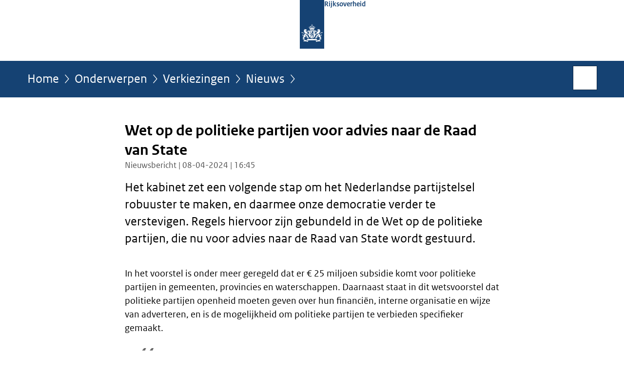

--- FILE ---
content_type: text/html;charset=UTF-8
request_url: https://www.rijksoverheid.nl/onderwerpen/verkiezingen/nieuws/2024/04/09/wet-op-de-politieke-partijen-voor-advies-naar-de-raad-van-state
body_size: 5300
content:
<!doctype html>

<html class="no-js" xml:lang="nl-NL" lang="nl-NL">
    <!-- Version: 2025.16.2 -->
<head>
  <meta charset="UTF-8"/>
  <meta name="description" content="Het kabinet zet een volgende stap om het Nederlandse partijstelsel robuuster te maken, en daarmee onze democratie verder te verstevigen. Regels hiervoor zijn gebundeld in de Wet op de politieke partijen, die nu voor advies naar de Raad van State wordt gestuurd."/>
<meta name="DCTERMS.description" content="Het kabinet zet een volgende stap om het Nederlandse partijstelsel robuuster te maken, en daarmee onze democratie verder te verstevigen. Regels hiervoor zijn gebundeld in de Wet op de politieke partijen, die nu voor advies naar de Raad van State wordt gestuurd."/>
<meta property="og:image" content="https://www.rijksoverheid.nl/binaries/small/content/gallery/rijksoverheid/channel-afbeeldingen/logos/facebook.png"/>
<title>Wet op de politieke partijen voor advies naar de Raad van State | Nieuwsbericht | Rijksoverheid.nl</title>
<meta name="DCTERMS.title" content="Wet op de politieke partijen voor advies naar de Raad van State - Nieuwsbericht - Rijksoverheid.nl"/>
<meta property="og:title" content="Wet op de politieke partijen voor advies naar de Raad van State"/>
<meta property="og:description" content="Het kabinet zet een volgende stap om het Nederlandse partijstelsel robuuster te maken, en daarmee onze democratie verder te verstevigen. Regels hiervoor zijn gebundeld in de Wet op de politieke partijen, die nu voor advies naar de Raad van State wordt gestuurd."/>
<meta property="og:type" content="website"/>
<meta property="og:url" content="https://www.rijksoverheid.nl/actueel/nieuws/2024/04/09/wet-op-de-politieke-partijen-voor-advies-naar-de-raad-van-state"/>
<link rel="canonical" href="https://www.rijksoverheid.nl/actueel/nieuws/2024/04/09/wet-op-de-politieke-partijen-voor-advies-naar-de-raad-van-state"/>
<meta name="viewport" content="width=device-width, initial-scale=1"/>
<meta name="DCTERMS.language" title="XSD.language" content="nl-NL"/>
      <meta name="DCTERMS.creator" title="RIJKSOVERHEID.Organisatie" content="Ministerie van Binnenlandse Zaken en Koninkrijksrelaties"/>
      <meta name="DCTERMS.identifier" title="XSD.anyURI" content="https://www.rijksoverheid.nl/onderwerpen/verkiezingen/nieuws/2024/04/09/wet-op-de-politieke-partijen-voor-advies-naar-de-raad-van-state"/>

    <meta name="DCTERMS.available" title="DCTERMS.Period" content="start=2024-04-08;"/>
    <meta name="DCTERMS.modified" title="XSD.dateTime" content="2024-04-09T17:35"/>
    <meta name="DCTERMS.issued" title="XSD.dateTime" content="2024-04-08T16:45"/>
    <meta name="DCTERMS.spatial" title="OVERHEID.Koninkrijksdeel" content="Nederland"/>
        <meta name="DCTERMS.publisher" title="RIJKSOVERHEID.Organisatie" content="Ministerie van Algemene Zaken"/>
    <meta name="DCTERMS.rights" content="CC0 1.0 Universal"/>
    <meta name="DCTERMS.rightsHolder" title="RIJKSOVERHEID.Organisatie" content="Ministerie van Algemene Zaken"/>
      <!--<meta name="OVERHEID.authority" title="RIJKSOVERHEID.Organisatie" content="Ministerie van Binnenlandse Zaken en Koninkrijksrelaties"/>-->
      <meta name="DCTERMS.subject" content="Democratie"/>
    <meta name="DCTERMS.subject" content="Verkiezingen"/>
    <meta name="DCTERMS.type" title="RIJKSOVERHEID.Informatietype" content="nieuwsbericht"/>

    <script nonce="OGRlZjlmMDhlNzFhNDJhOThmNDA5Yjc0YWIwM2ZhYTM=">
          window.dataLayer = window.dataLayer || [];
          window.dataLayer.push({
            "page_type": "Nieuws",
            "ftg_type": "informatiepagina",
            "subjects": "Democratie|Verkiezingen",
            "country": "Nederland",
            "issued": "2024-04-09T16:45:00.156+02:00",
            "last_published": "2024-04-09T17:35:19.880+02:00",
            "update": "2024-04-08T16:45:00.000+02:00",
            "publisher": "Ministerie van Binnenlandse Zaken en Koninkrijksrelaties",
            "language": "nl-NL",
            "uuid": "5fb4bcbd-f811-41d0-ac16-ea5abaa07307",
            "search_category": "",
            "search_keyword": "",
            "search_count": ""
          });
        </script>
      <link rel="shortcut icon" href="/binaries/content/assets/rijksoverheid/iconen/favicon.ico" type="image/x-icon"/>
<link rel="icon" sizes="192x192" href="/binaries/content/assets/rijksoverheid/iconen/touch-icon.png"/>
<link rel="apple-touch-icon" href="/binaries/content/assets/rijksoverheid/iconen/apple-touch-icon.png"/>
<link rel="stylesheet" href="/webfiles/1750011834072/presentation/responsive.css" type="text/css" media="all"/>
<link rel="preload" href="/webfiles/1750011834072/presentation/responsive.css" as="style" >

<link rel="stylesheet" href="/webfiles/1750011834072/presentation/themes/logoblauw.css" type="text/css" media="all"/>
    <link rel="preload" href="/binaries/content/gallery/rijksoverheid/channel-afbeeldingen/logos/beeldmerk-rijksoverheid-desktop.svg" as="image">
<link rel="preload" href="/webfiles/1750011834072/behaviour/core.js" as="script">

</head>

<body id="government" data-scriptpath="/webfiles/1750011834072/behaviour"
      
        class="portalclass"
      
        data-showsurveybar="true"
        data-surveybody="Help mee {sitenaam} te verbeteren." data-surveyaccept="vul de enquete in" data-surveydecline="Nee, bedankt." data-linktrackingtimer="500" data-hartbeattrackingtimer="0" data-word-counter="true" data-visit-timer="true" 
data-scroll-depth-dim-id="1"
data-scroll-depth-marks="0;25;50;75;100"
data-cookieinfourl="cookies" data-cookiebody="{sitenaam} gebruikt cookies om het gebruik van de website te analyseren en het gebruiksgemak te verbeteren. Lees meer over" data-cookieurltext="cookies" data-stats="publisher:bzk;subject:verkiezingen|democratie;type:news;uuid:5fb4bcbd-f811-41d0-ac16-ea5abaa07307;pagetype:nieuws;ftgtype:informatiegever" 
>
<script nonce="OGRlZjlmMDhlNzFhNDJhOThmNDA5Yjc0YWIwM2ZhYTM=">
          (function(window, document, dataLayerName, id) {
            window[dataLayerName]=window[dataLayerName]||[],window[dataLayerName].push({start:(new Date).getTime(),event:"stg.start"});var scripts=document.getElementsByTagName('script')[0],tags=document.createElement('script');
            function stgCreateCookie(a,b,c){var d="";if(c){var e=new Date;e.setTime(e.getTime()+24*c*60*60*1e3),d="; expires="+e.toUTCString()}document.cookie=a+"="+b+d+"; path=/"}
            var isStgDebug=(window.location.href.match("stg_debug")||document.cookie.match("stg_debug"))&&!window.location.href.match("stg_disable_debug");stgCreateCookie("stg_debug",isStgDebug?1:"",isStgDebug?14:-1);
            var qP=[];dataLayerName!=="dataLayer"&&qP.push("data_layer_name="+dataLayerName),isStgDebug&&qP.push("stg_debug");var qPString=qP.length>0?("?"+qP.join("&")):"";
            tags.async=!0,tags.src="//statistiek.rijksoverheid.nl/containers/"+id+".js"+qPString,scripts.parentNode.insertBefore(tags,scripts);
            !function(a,n,i){a[n]=a[n]||{};for(var c=0;c<i.length;c++)!function(i){a[n][i]=a[n][i]||{},a[n][i].api=a[n][i].api||function(){var a=[].slice.call(arguments,0);"string"==typeof a[0]&&window[dataLayerName].push({event:n+"."+i+":"+a[0],parameters:[].slice.call(arguments,1)})}}(i[c])}(window,"ppms",["tm","cm"]);
          })(window, document, 'dataLayer', 'bf9c05f0-c13f-4e22-80c7-e603d39fc616');
        </script><noscript><iframe src="//statistiek.rijksoverheid.nl/containers/bf9c05f0-c13f-4e22-80c7-e603d39fc616/noscript.html" height="0" width="0" style="display:none;visibility:hidden"></iframe></noscript>
      <div id="mainwrapper">
  <header>

  <div class="skiplinks">
    <a href="#content-wrapper">Ga direct naar inhoud</a>
  </div>

  <div class="logo">
  <div class="logo__wrapper">
    <a href="/" class="logo__link">
          <figure class="logo__figure">
  <img src="/binaries/content/gallery/rijksoverheid/channel-afbeeldingen/logos/beeldmerk-rijksoverheid-desktop.svg" data-fallback="/binaries/content/gallery/rijksoverheid/channel-afbeeldingen/logos/beeldmerk-rijksoverheid-mobiel.svg" alt="Logo Rijksoverheid – Naar de homepage van rijksoverheid.nl" id="logotype"/>
  <figcaption class="logo__text">
    <span class="logo__sender">Rijksoverheid</span>
    </figcaption>
</figure>
</a>
      </div>
</div>
</header>
<div id="navBar">
  <div class="wrapper">
    <nav class="breadCrumbNav" aria-labelledby="breadCrumbNavLabel">
  <span class="assistive" id="breadCrumbNavLabel">U bevindt zich hier:</span>
  <a href="/">Home</a>
      <a href="/onderwerpen">Onderwerpen</a>
      <a href="/onderwerpen/verkiezingen">Verkiezingen</a>
      <a href="/onderwerpen/verkiezingen/nieuws">Nieuws</a>
      <span class="assistive" aria-current="page">Wet op de politieke partijen voor advies naar de Raad van State</span>
          </nav>
<div id="searchForm" role="search" class="searchForm" data-search-closed="Open zoekveld" data-search-opened="Start zoeken">
  <form novalidate method="get" action="/zoeken" id="search-form" data-clearcontent="Invoer wissen">
    <label for="search-keyword">Zoeken binnen Rijksoverheid.nl</label>
    <input type="text" id="search-keyword" class="searchInput" name="trefwoord"
      title="Typ hier uw zoektermen" placeholder="Zoeken" />
    <button id="search-submit" class="searchSubmit" name="search-submit" type="submit" 
        title="Start zoeken">
      Zoek</button>
  </form>
</div>
</div>
</div><main id="content-wrapper" tabindex="-1">
  
  <div class="wrapper">
    <div class="article content">
  <h1 class="news">
      Wet op de politieke partijen voor advies naar de Raad van State</h1>
<p class="article-meta">
  Nieuwsbericht | 08-04-2024 | 16:45</p><div class="intro"><p>Het kabinet zet een volgende stap om het Nederlandse partijstelsel robuuster te maken, en daarmee onze democratie verder te verstevigen. Regels hiervoor zijn gebundeld in de Wet op de politieke partijen, die nu voor advies naar de Raad van State wordt gestuurd.</p></div>
<p>In het voorstel is onder meer geregeld dat er € 25 miljoen subsidie komt voor politieke partijen in gemeenten, provincies en waterschappen. Daarnaast staat in dit wetsvoorstel dat politieke partijen openheid moeten geven over hun financiën, interne organisatie en wijze van adverteren, en is de mogelijkheid om politieke partijen te verbieden specifieker gemaakt.</p>

<blockquote>
<p>Minister De Jonge: “Politieke partijen zijn de pijlers van onze democratie. Tijdens verkiezingen stem je op een kandidaat van een partij die jouw belangen het best behartigt, en je moet erop kunnen vertrouwen dat die partij dat ook doet. Daarom zijn er regels waar partijen zich aan moeten houden. Met dit wetsvoorstel werken we onverminderd door aan het beschermen en versterken van onze democratie. We hebben daarbij specifiek aandacht voor de politiek op lokaal en regionaal niveau, waarvoor we € 25 miljoen beschikbaar willen stellen. Zodat ook zij hun belangrijke werk goed kunnen blijven doen voor de mensen in hun gemeente, provincie of waterschap.”</p>
</blockquote><h2>Subsidie voor lokale en regionale partijen</h2>
        <p>De specifieke aandacht voor decentrale politieke partijen en decentrale afdelingen van landelijke politieke partijen is nieuw in de wet. Doel is dat zij nóg beter hun werk kunnen doen, dit is van belang vanwege de groeiende verantwoordelijkheden van gemeenten, provincies en waterschappen. Met het voorstel wordt een wettelijke grondslag gecreëerd om een subsidieregeling voor politieke partijen en afdelingen in gemeenten, waterschappen en provincies vast te stellen. Hiervoor wordt voor een periode van drie jaar € 25 miljoen beschikbaar gesteld. Dit maakt decentrale politieke partijen minder afhankelijk van giften. Daaraan gekoppeld komen er ook voor deze politieke partijen regels; zo moeten ze open zijn over hun financiën, hun schulden en donaties die ze ontvangen. Zij moeten deze gegevens publiceren op hun eigen website. De subsidieregeling wordt na de periode van drie jaar geëvalueerd om te bepalen hoe de regeling precies een vervolg krijgt.</p>

<blockquote>
<p>Hugo de Jonge: “Bij de afgelopen gemeenteraadsverkiezingen stemden 36% van de kiezers op een lokale politieke partij. Lokale politieke partijen zijn daarmee een belangrijk onderdeel van onze democratie. Ik wil met dit wetsvoorstel daarom voor het eerst alle politieke partijen die op het lokale en regionale niveau actief zijn subsidiëren. Zij kunnen op deze manier hun controlerende en volksvertegenwoordigende taak beter uitvoeren. Tegelijkertijd verplicht dit wetsvoorstel hen ook om open te zijn richting hun kiezers, onder andere over wie geld aan hen doneert. Dat maakt onze democratie weerbaarder.”</p>
</blockquote><h2>Bescherming en versterking van de democratie</h2>
        <p>De nieuwe wet vraagt daarnaast partijen duidelijkheid te geven over hoe ze kandidatenlijsten samenstellen, en hoe het partijbestuur wordt verkozen. Ook worden politieke partijen verplicht openheid te geven over advertenties die zij laten plaatsen of verspreiden. Zo moet duidelijk zijn wie betaald heeft, hoeveel, en of de advertentie specifiek gericht is op een bepaalde doelgroep.</p>

<p>Een nieuwe, onafhankelijke toezichthouder, de Nederlandse Autoriteit politieke partijen (NApp), gaat toezicht houden op de regels uit de nieuwe wet. Zo wordt de onafhankelijke positie van politieke partijen versterkt. Op verzoek van de Tweede Kamer zal aan de Raad van State ook worden gevraagd of de NApp een mogelijke rol kan krijgen in het toezicht op leden van de Tweede Kamer.</p><h2>Verbod op politieke partijen specifieker</h2>
        <p>Daarnaast maakt de nieuwe wet de mogelijkheid om partijen te verbieden specifieker. Op dit moment kan de rechter een politieke partij alleen verbieden als een partij handelt in strijd met de openbare orde – een brede definitie die niet geldt voor politieke partijen specifiek, maar voor elke vereniging of stichting. In plaats daarvan maakt de nieuwe wet het mogelijk dat een partij verboden kan worden wanneer de partij de democratische rechtsstaat wil ondermijnen of afschaffen. Hiervan kan bijvoorbeeld sprake zijn wanneer een partij de onafhankelijkheid van de rechtspraak ongedaan wil maken of verkiezingen frustreert.</p><h2>Vervolg</h2>
        <p>De ministerraad heeft ermee ingestemd het wetsvoorstel voor advies aan de Raad van State te zenden. De tekst van het wetsvoorstel is openbaar zodra deze naar de Raad van State wordt gestuurd. Het advies van de Raad van State wordt openbaar nadat het is uitgebracht.</p></div>
<div class="fullWidthSection">
  </div><aside>

  <div class="brick linkBlock">
    <h2>Zie ook</h2>

    <ul>
  <li>
  <a href="/onderwerpen/democratie">
            Democratie</a>
        <span class="meta">
              Onderwerp</span>
          </li>
</ul></div>
<div class="brick belongsTo">
    <h2>Verantwoordelijk</h2>
    <ul>
      <li><a href="/ministeries/ministerie-van-binnenlandse-zaken-en-koninkrijksrelaties">Ministerie van Binnenlandse Zaken en Koninkrijksrelaties</a></li>
          </ul>
  </div>
</aside><div id="follow-up">
    <div class="block">
      </div>
  </div>
</div>
  
</main>
<footer class="site-footer">
  <div class="wrapper">

    <div class="payoff">
          <span>De Rijksoverheid. Voor Nederland</span>
        </div>

      <div class="column">
    <h2>Service</h2>
    <ul>

    <li >
        <a href="/contact">Contact</a>
      </li>
    <li >
        <a href="/abonneren">Abonneren</a>
      </li>
    <li >
        <a href="/rss">RSS</a>
      </li>
    <li >
        <a href="/vacatures">Vacatures</a>
      </li>
    <li >
        <a href="/sitemap">Sitemap</a>
      </li>
    <li >
        <a href="/help">Help</a>
      </li>
    <li >
        <a href="/archief">Archief</a>
      </li>
    </ul>
</div>
<div class="column">
    <h2>Over deze site</h2>
    <ul>

    <li >
        <a href="/over-rijksoverheid-nl">Over Rijksoverheid.nl</a>
      </li>
    <li >
        <a href="/copyright">Copyright</a>
      </li>
    <li >
        <a href="/privacy">Privacy</a>
      </li>
    <li >
        <a href="/cookies">Cookies</a>
      </li>
    <li >
        <a href="/toegankelijkheid">Toegankelijkheid</a>
      </li>
    <li >
        <a href="/opendata">Open data</a>
      </li>
    <li >
        <a href="/kwetsbaarheid-melden">Kwetsbaarheid melden</a>
      </li>
    </ul>
</div>
</div>

  <nav class="languages" aria-labelledby="languageMenuLabel">
    <div class="languages__wrapper">
      <p id="languageMenuLabel" class="languages__label">Deze website in andere talen:</p>
  <ul class="languages__list">
    <li class="languages__list-item selected">
         Nederlands</li>
    <li class="languages__list-item ">
         <a href="https://www.government.nl" class="languages__link" lang="en">English</a>
            </li>
    <li class="languages__list-item ">
         <a href="https://www.gobiernodireino.nl/" class="languages__link" lang="pap">Papiamento</a>
            </li>
    <li class="languages__list-item ">
         <a href="https://www.gobiernudireino.nl/" class="languages__link" lang="pap">Papiamentu</a>
            </li>
    <li class="languages__list-item ">
         <a href="https://www.rijksoverheid.nl/onderwerpen/overheidscommunicatie/nederlandse-gebarentaal" class="languages__link">Nederlandse Gebarentaal</a>
            </li>
    </ul>
</div>
  </nav>
</footer>
</div>

<!--[if (gt IE 10)|!(IE)]><!-->
<script src="/webfiles/1750011834072/behaviour/core.js"></script>
<!--<![endif]-->

<script src="/binaries/content/assets/rijksoverheid/behaviour/rop-page-feedback.min-20230526.js"></script>
</body>
</html>
